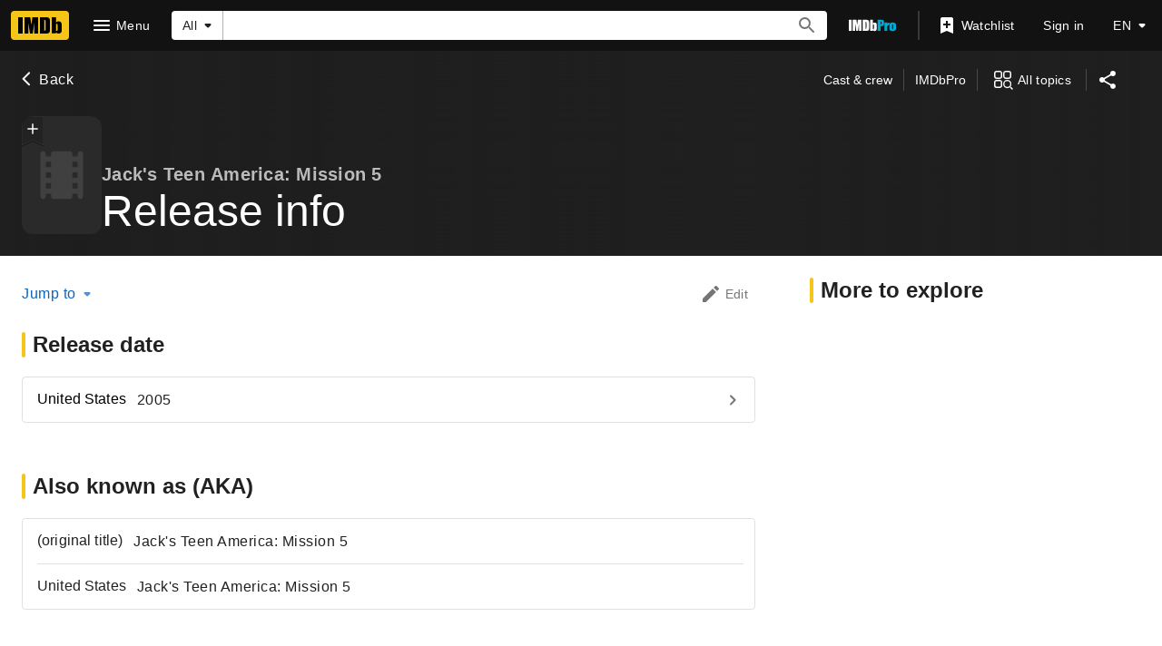

--- FILE ---
content_type: application/javascript
request_url: https://dqpnq362acqdi.cloudfront.net/_next/static/chunks/pages/title/%5Btconst%5D/releaseinfo-212331e3a7b10626.js
body_size: 2350
content:
(self.webpackChunk_N_E=self.webpackChunk_N_E||[]).push([[7694],{94873:function(e,t,n){(window.__NEXT_P=window.__NEXT_P||[]).push(["/title/[tconst]/releaseinfo",function(){return n(31077)}])},51093:function(e,t,n){"use strict";n.d(t,{o8:function(){return f}});var a=n(52322);n(2784);var i=n(46138),r=n(19596),o=n(88169),s=n(86704),l=n(58056);let u={id:"common_featureHeader_link_edit",defaultMessage:"Edit"},d={id:"common_ariaLabel_goTo",defaultMessage:"Go to {target}"},f=e=>{let{jumpToList:t,contributionButtonProps:n,children:r}=e,s=(0,i.Z)();if(t.length<2&&!n&&!r)return null;let l=s.formatMessage(u),f=s.formatMessage(d,{target:l});return(0,a.jsxs)(c,{children:[t.length>1&&(0,a.jsx)(p,{jumpToList:t}),r,!!n&&(0,a.jsx)(o.ResponsiveButton,{iconName:"edit",ariaLabel:f,label:l,transitionAt:"m",onColor:"textSecondary",width:"half-padding",...n||{}})]})},c=r.styled.div.withConfig({componentId:"sc-e7a2b17b-0"})(["padding-top:",";padding-left:",";padding-right:",";display:flex;justify-content:space-between;align-items:center;flex-direction:row;"],s.spacing.l,(0,s.getSpacingVar)("ipt-pageMargin"),(0,s.getSpacingVar)("ipt-pageMargin")),p=(0,r.styled)(l.ZP).withConfig({componentId:"sc-e7a2b17b-1"})(["margin-left:-",";"],s.spacing.m)},53483:function(e,t,n){"use strict";n.d(t,{l:function(){return l},b:function(){return s}});var a=n(52322),i=n(10081);n(2784);var r=n(27648),o=e=>{let{data:t}=e;if(!t)return null;let n={id:t.id,titleType:t?.titleType?.id,canHaveEpisodes:t?.titleType?.canHaveEpisodes};return(0,a.jsx)(r.Z,{...n})};let s=(0,i.ZP)`
    fragment TitleContribution on Title {
        id
        titleType {
            id
            canHaveEpisodes
        }
    }
`,l={component:function(e){return(0,a.jsx)(o,{...e})},fragment:{name:"TitleContribution",gql:s}}},31218:function(e,t,n){"use strict";n.d(t,{X:function(){return i}});var a=n(46138);let i=e=>{let{canonicalPath:t,metaTitle:n,metaTitleValues:i,metaDescription:r,metaDescriptionValues:o,metaKeywords:s,sharedItem:l,templateData:u}=e,{formatMessage:d}=(0,a.Z)(),f={canonicalPath:t,templateData:u,...n&&{subPageTitleString:d(n,i)},...r&&{descriptionString:d(r,o)},...s&&{keywords:d(s)}};return l&&(f.descriptionString=l.plainText??f.descriptionString,f.canonicalQuery=new URLSearchParams({item:l.id})),f}},31077:function(e,t,n){"use strict";n.r(t),n.d(t,{__N_SSP:function(){return v},default:function(){return w}});var a=n(52322);n(2784);var i=n(25436),r=n(77033),o=n(51093),s=n(28604),l=n(75824),u=n(86958),d=n(49996),f=n(11438),c=n(48422),p=n(31218),g=n(64286),T=n(10081),m=n(16420),y=n(53483);let x=(0,T.ZP)`
    fragment ReleaseDatesItem on ReleaseDateConnection {
        total
        edges {
            position
            node {
                country {
                    id
                    text
                }
                attributes {
                    text
                    id
                }
                displayableProperty {
                    value {
                        plainText(showOriginalTitleText: $originalTitleText)
                    }
                }
            }
        }
        pageInfo {
            endCursor
            hasNextPage
        }
    }
`,b=(0,T.ZP)`
    query TitleReleaseDatesPaginated(
        $const: ID!
        $first: Int!
        $originalTitleText: Boolean!
        $after: ID
    ) {
        title(id: $const) {
            releaseDates(first: $first, after: $after) {
                ...ReleaseDatesItem
            }
        }
    }
    ${x}
`,$=(0,T.ZP)`
    fragment AkaItem on AkaConnection {
        total
        edges {
            position
            node {
                country {
                    id
                    text
                }
                language {
                    id
                    text
                }
                displayableProperty {
                    qualifiersInMarkdownList {
                        plainText
                    }
                    value {
                        plainText
                    }
                }
            }
        }
        pageInfo {
            endCursor
            hasNextPage
        }
    }
`,I=(0,T.ZP)`
    query TitleAkasPaginated($const: ID!, $first: Int!, $after: ID) {
        title(id: $const) {
            akas(
                first: $first
                after: $after
                sort: { by: COUNTRY, order: ASC }
            ) {
                ...AkaItem
            }
        }
    }
    ${$}
`;(0,T.ZP)`
    query TitleReleaseInfoSubPage(
        $const: ID!
        $first: Int!
        $originalTitleText: Boolean!
    ) {
        title(id: $const) {
            id
            ...TitlePageMetaData
            ...TitleSubNav
            ...TitleContribution
            releaseDates(first: $first) {
                ...ReleaseDatesItem
            }
            akas(first: $first, sort: { by: COUNTRY, order: ASC }) {
                ...AkaItem
            }
        }
    }
    ${m.Y}
    ${m.R}
    ${y.b}
    ${x}
    ${$}
`;var P=n(66724),_=n(89302);let C=e=>[(0,_.JO)(e),(0,_.U5)(e),(0,_.VO)(e),(0,_.wt)(e),(0,_.Um)(e)];var h=e=>{let{pageConst:t="",pageType:n}=(0,d.y)(),i=(0,u.B)().context,{value:T}=(0,f.Lz)(),m=(0,l.N)(g.TY.title),y=(0,p.X)({canonicalPath:c.$.TITLE_RELEASE_INFO,metaDescription:g.TY.metaDescription,metaKeywords:g.TY.metaKeywords}),x=C(t);return(0,a.jsx)(r.Z,{pageTitle:m,backButtonProps:{routeArgs:{tconst:t},routeConfig:c.$.TITLE_MAIN},contentData:e.contentData,paginationByCategory:{[g.Ue.Releases]:{query:b,transform:e=>({items:function(e,t){let n=(0,P.fCY)(e);return t?.title?.releaseDates?.edges.map(e=>{let{position:t,node:a}=e;return{id:`rel_${t}`,rowTitle:a.country?.text,rowLink:n({query:{region:a.country?.id??""},refSuffix:{t:f.Cd.EMPTY,n:t}}),listContent:function(e){let t=e?.attributes?.map(e=>e?.text)?.filter(Boolean).join(", ");return e.displayableProperty?.value?.plainText?[{text:e.displayableProperty.value.plainText,subText:t?`(${t})`:void 0}]:[]}(a)}})??[]}(i,e),endCursor:e.title?.releaseDates?.pageInfo.endCursor}),pathToPageInfo:"title.releaseDates.pageInfo"},[g.Ue.AKAs]:{query:I,transform:e=>({items:e?.title?.akas?.edges.map(e=>{let{position:t,node:n}=e;return{id:`rel_aka_${t}`,rowTitle:n.country?.text,listContent:function(e){let t=e.displayableProperty?.value?.plainText??"",n=[];for(let t of(e.language?.text&&n.push(e.language.text),e?.displayableProperty?.qualifiersInMarkdownList??[]))t?.plainText&&n.push(t.plainText);return[{text:t,subText:n.length?`(${n.join(", ")})`:void 0}]}(n)}})??[],endCursor:e.title?.akas?.pageInfo.endCursor}),pathToPageInfo:"title.akas.pageInfo"}},pageMetadata:y,moreFromLinks:x,preElement:(0,a.jsx)(o.o8,{jumpToList:(0,s.k)(e.contentData.categories),contributionButtonProps:{href:`https://contribute.imdb.com/updates?ref_=${T}_tb_edt&edit=legacy%2F${n}%2F${t}%2Freleaseinfo`}}),hideToolbar:!0})},k=n(78537),v=!0,w=e=>(0,a.jsx)(k.Z,{baseColor:"base",orientContent:"full",hideAdWrap:!0,cti:i.CTIS.TITLE_SUBPAGES_CTI,children:(0,a.jsx)(h,{...e})})}},function(e){e.O(0,[9774,2182,9836,2675,9291,6589,5056,8588,1532,8537,380,5429,9378,389,7574,7717,7874,4755,1425,2078,7831,5347,2494,5678,7033,2888,179],function(){return e(e.s=94873)}),_N_E=e.O()}]);